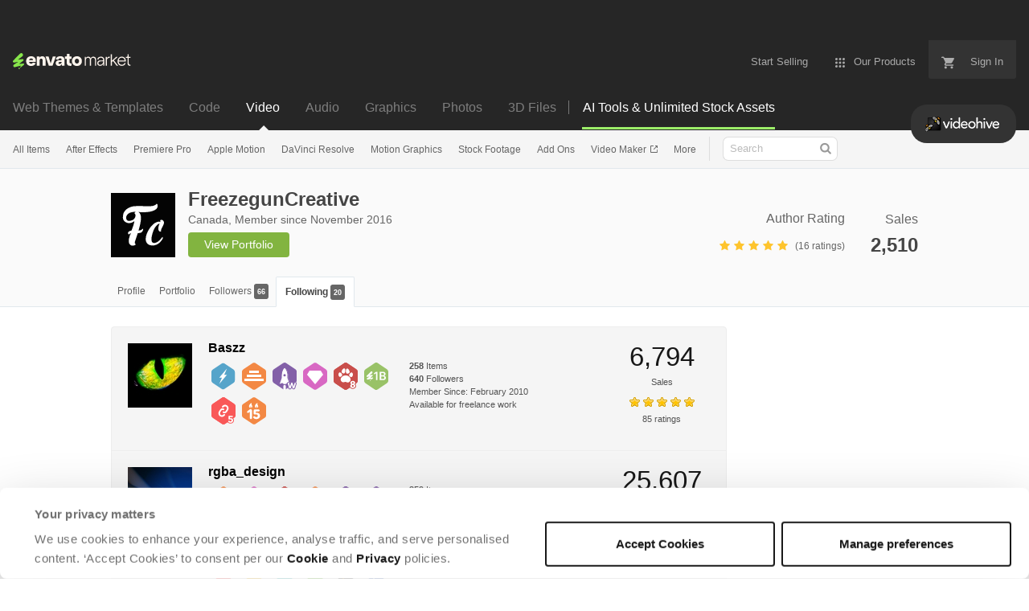

--- FILE ---
content_type: image/svg+xml
request_url: https://public-assets.envato-static.com/assets/badges/veteran_level_15-s-186e6b93ac21afc338c47060ca17d2c8136602bbb63e5780c1bc1caa0bbf7781.svg
body_size: 457
content:
<svg version="1.1" id="Small" xmlns="http://www.w3.org/2000/svg" x="0" y="0" viewBox="0 0 30 34" style="enable-background:new 0 0 30 34" xml:space="preserve"><style>.st0{fill:#f38844}.st1{fill:#fff}</style><path class="st0" d="M30.1 22.5c0 1.1-.7 2.5-1.7 3.1l-11.7 7.8c-.9.6-2.4.6-3.3 0L1.6 25.6c-.9-.6-1.7-2-1.7-3.1v-11c0-1.1.7-2.5 1.7-3.1L13.3.6c.9-.6 2.4-.6 3.3 0l11.7 7.8c.9.6 1.7 2 1.7 3.1v11h.1z"/><path class="st1" d="M18.4 13.5c.7-.1 1.3-.5 1.6-1 .3-.6.3-1.3-.2-2.1-.9-1.5-.4-2.7-.4-2.8s0-.2-.1-.3-.2-.1-.3 0-2.9 1.5-2.9 4c0 1.1.8 2.1 1.7 2.2h.6z"/><path class="st0" d="M18.2 18.5c-.3 0-.5-.2-.5-.5v-6c0-.3.2-.5.5-.5s.5.2.5.5v6c0 .3-.3.5-.5.5z"/><path class="st1" d="M11.1 13.5c.7-.1 1.3-.5 1.6-1 .3-.6.3-1.3-.2-2.1-.9-1.5-.4-2.7-.4-2.8s0-.2-.1-.3-.2-.1-.3 0-2.9 1.5-2.9 4c0 1.1.8 2.1 1.7 2.2h.6z"/><path class="st0" d="M10.9 18.5c-.3 0-.5-.2-.5-.5v-6c0-.3.2-.5.5-.5s.5.2.5.5v6c0 .3-.3.5-.5.5z"/><path class="st1" d="M9.4 15.4c.5-.4 1-.5 1.3-.5.6 0 1.8.3 1.8 2v8.8c0 1.4-1 1.6-1.4 1.6s-1.4-.2-1.4-1.6v-7.4l-1.3 1c-.3.2-.6.3-.9.3-.7 0-1.2-.5-1.2-1.2 0-.4.2-.7.7-1.1l2.4-1.9zm5.2 1.4c0-1 .5-1.5 1.5-1.5h4.6c1.1 0 1.3.8 1.3 1.2s-.2 1.2-1.3 1.2h-3.5l-.1 1.8c.3-.1.8-.1 1.2-.1 2.3 0 4.2 1.3 4.2 3.7 0 2.8-2.2 4.2-4.5 4.2-1.4 0-2.7-.5-3.5-1.3-.3-.3-.5-.7-.5-1.1 0-.7.6-1.2 1.3-1.2.3 0 .6.1 1.1.6.4.4.9.6 1.5.6.9 0 1.8-.6 1.8-1.7 0-1.4-1.3-1.8-2.4-1.8-.5 0-.9.1-1.1.1-.2.1-.4.1-.6.1-.3 0-1.1-.1-1-1.2-.2 0 0-3.6 0-3.6z"/></svg>

--- FILE ---
content_type: image/svg+xml
request_url: https://public-assets.envato-static.com/assets/badges/attended_community_meetup-s-5e4a70e4d98d04a76c455779f0190017f33e4c7574511ae152bd58e40ec55a32.svg
body_size: 518
content:
<svg xmlns="http://www.w3.org/2000/svg" viewBox="0 0 30 34" enable-background="new 0 0 30 34"><path d="M30 22.499c0 1.1-.749 2.5-1.665 3.111l-11.67 7.78c-.916.61-2.414.61-3.33 0l-11.67-7.78c-.916-.611-1.665-2.01-1.665-3.111v-10.998c0-1.1.749-2.5 1.665-3.111l11.67-7.78c.916-.61 2.414-.61 3.33 0l11.67 7.78c.916.611 1.665 2.01 1.665 3.111v10.998z" fill="#F95858"/><g><path fill="#fff" d="M23.399 16.497l-5.732-1.879-5.623 1.879-5.51-1.879-1.534 9.149 6.51 2.233 6.668-2.233 6.822 2.233zM15 20.5c-.164 0-.318-.081-.411-.215l-4.006-5.786c-1.625-2.166-1.383-5.755.528-7.666 1.039-1.039 2.421-1.611 3.889-1.611s2.85.572 3.889 1.611c1.912 1.911 2.15 5.504.511 7.689l-3.989 5.762c-.093.135-.246.216-.411.216zm0-10.945c-.643 0-1.167.523-1.167 1.167s.523 1.167 1.167 1.167 1.167-.523 1.167-1.167c0-.643-.524-1.167-1.167-1.167z"/><path d="M15 5.722c1.336 0 2.591.52 3.536 1.465 1.748 1.748 1.965 5.036.464 7.036l-4 5.777-4.006-5.786c-1.495-1.993-1.277-5.28.47-7.028.945-.944 2.201-1.464 3.536-1.464m0 6.666c.919 0 1.667-.748 1.667-1.667s-.748-1.666-1.667-1.666-1.667.748-1.667 1.667.748 1.666 1.667 1.666m0-7.666c-1.603 0-3.11.624-4.243 1.758-2.111 2.111-2.369 5.928-.563 8.335l3.984 5.755c.187.269.494.43.822.43.328 0 .635-.161.822-.431l4-5.778c1.787-2.381 1.532-6.201-.58-8.312-1.132-1.133-2.639-1.757-4.242-1.757zm0 6.666c-.368 0-.667-.299-.667-.667s.299-.667.667-.667.667.299.667.667-.299.667-.667.667z" fill="#F95858"/></g></svg>

--- FILE ---
content_type: image/svg+xml
request_url: https://public-assets.envato-static.com/assets/badges/author_level_10-s-b19218af920b1f0d20214d05d8eb10276a8833374ca03da60ebaed48fa7b89d6.svg
body_size: 1112
content:
<svg xmlns="http://www.w3.org/2000/svg" viewBox="0 0 30 34" enable-background="new 0 0 30 34"><path d="M30 22.499c0 1.1-.749 2.5-1.665 3.111l-11.67 7.78c-.916.61-2.414.61-3.33 0l-11.67-7.78c-.916-.611-1.665-2.01-1.665-3.111v-10.998c0-1.1.749-2.5 1.665-3.111l11.67-7.78c.916-.61 2.414-.61 3.33 0l11.67 7.78c.916.611 1.665 2.01 1.665 3.111v10.998z" fill="#C94E4B"/><path d="M20.089 18.283c-2.421-2.962-7.286-3.12-9.935-.392-1.389 1.431-2.031 3.235-.827 4.988.946 1.378 2.08 1.854 3.691 1.448.503-.126 1.02-.271 1.597-.271h.282c.554.058 1.046.267 1.508.457.302.124.611.25.935.305.709.129 1.47-.258 2.055-.627 2.224-1.405 2.304-3.939.694-5.908zm-8.758-5.059c.441.214.933.341 1.423.36 2.159 0 2.739-6.836.194-6.407-1.243.209-2.14 1.684-2.662 2.704-.703 1.377-.481 2.604 1.045 3.343zm-.617 2.195c-.114-1.248-2.205-4.053-3.684-3.016-1.508 1.143-1.328 4.326.334 5.306 1.175.692 3.231-1.136 3.35-2.29-.032-.342-.085.816 0 0zm5.974-1.655c1.205.179 3.19-.535 3.245-1.989 0-1.374-1.617-4.934-3.424-4.269-1.734.556-1.699 5.98.179 6.258zm7.3.772c-.067-.781-.414-1.508-.989-2.042-.797-.674-1.899.282-2.438.841-1.026 1.062-1.843 2.284-.705 3.542.554.613 1.655 1.493 2.556 1.131 1.186-.475 1.674-2.34 1.576-3.472z" fill="#fff"/><path d="M15 1.152c.429 0 .834.106 1.11.29l11.67 7.78c.639.426 1.22 1.512 1.22 2.279v10.998c0 .767-.581 1.853-1.219 2.279l-11.67 7.78c-.276.184-.681.29-1.11.29s-.834-.106-1.11-.29l-11.67-7.78c-.64-.426-1.221-1.512-1.221-2.279v-10.998c0-.767.581-1.853 1.219-2.279l11.67-7.78c.277-.184.682-.29 1.111-.29m0-1c-.603 0-1.207.153-1.665.458l-11.67 7.78c-.916.611-1.665 2.01-1.665 3.111v10.998c0 1.1.749 2.5 1.665 3.111l11.67 7.78c.458.305 1.061.458 1.665.458s1.207-.153 1.665-.458l11.67-7.78c.916-.611 1.665-2.01 1.665-3.111v-10.998c0-1.1-.749-2.5-1.665-3.111l-11.67-7.78c-.458-.305-1.062-.458-1.665-.458z" fill="#C94E4B"/><g><path d="M24.689 21.75c-1.28 0-2.327.48-3.072 1.348-.389-.844-1.196-1.241-2.004-1.241-.501 0-.993.179-1.506.547l-1.746 1.277c-.601.447-.902.988-.902 1.611 0 1.052.813 1.876 1.851 1.876.18 0 .36-.027.535-.078v3.371c0 1.462 1.041 2.128 2.008 2.128.727 0 1.495-.377 1.832-1.185.74.829 1.76 1.292 3.004 1.292 2.659 0 4.311-2.106 4.311-5.497 0-3.361-1.652-5.449-4.311-5.449" fill="#C94E4B"/><path d="M19.613 22.857c-.239 0-.539.084-.923.359l-1.739 1.272c-.371.276-.492.54-.492.804 0 .503.373.876.851.876.181 0 .408-.061.624-.229l.911-.707v5.229c0 .971.684 1.127 1.008 1.127.324 0 1.008-.156 1.008-1.127v-6.189c0-1.235-.816-1.415-1.248-1.415M24.689 22.749c-2.41 0-3.334 2.051-3.334 4.449 0 2.411.924 4.498 3.334 4.498 2.399 0 3.311-2.087 3.311-4.498 0-2.398-.912-4.449-3.311-4.449m0 7.22c-1.066 0-1.271-1.68-1.271-2.771 0-1.067.205-2.747 1.271-2.747 1.057 0 1.248 1.68 1.248 2.747 0 1.091-.191 2.771-1.248 2.771" fill="#fff"/></g></svg>

--- FILE ---
content_type: image/svg+xml
request_url: https://public-assets.envato-static.com/assets/badges/had_free_file-s-7fe4a387a4fa6592f2b8bc26aaf8d6a7b53de858782781db910490340988f5a9.svg
body_size: 1607
content:
<svg xmlns="http://www.w3.org/2000/svg" viewBox="0 0 30 34" enable-background="new 0 0 30 34"><path d="M30 22.499c0 1.1-.749 2.5-1.665 3.111l-11.67 7.78c-.916.61-2.414.61-3.33 0l-11.67-7.78c-.916-.611-1.665-2.01-1.665-3.111v-10.998c0-1.1.749-2.5 1.665-3.111l11.67-7.78c.916-.61 2.414-.61 3.33 0l11.67 7.78c.916.611 1.665 2.01 1.665 3.111v10.998z" fill="#C94E4B"/><g><path d="M6.838 27.119l-.116-.016c-.159-.044-.278-.176-.306-.338l-.498-2.821-2.928-.069c-.172-.004-.325-.11-.389-.271s-.024-.342.099-.462l8.907-8.756c.083-.082.191-.123.3-.123.101 0 .202.036.283.107l3.093 2.721c.085.075.137.181.145.294s-.031.225-.106.311l-8.162 9.277c-.083.094-.201.146-.322.146z" fill="#fff"/><path d="M11.907 14.692l3.093 2.72-8.162 9.278-.559-3.168-3.279-.075 8.907-8.755m.001-.858c-.218 0-.435.082-.601.246l-8.907 8.756c-.246.241-.323.607-.196.927.127.32.433.534.777.541l2.577.059.437 2.475c.057.325.295.588.613.677l.231.032c.243 0 .478-.103.644-.291l8.162-9.278c.15-.171.226-.394.212-.621s-.119-.439-.289-.589l-3.093-2.721c-.164-.142-.366-.213-.567-.213z" fill="#C94E4B"/><path d="M23.162 27.119c-.122 0-.239-.052-.322-.146l-8.162-9.278c-.075-.085-.113-.197-.106-.311s.059-.219.145-.294l3.093-2.721c.081-.071.182-.107.283-.107.109 0 .217.042.3.123l8.907 8.756c.123.121.162.303.098.463s-.216.267-.389.271l-2.928.067-.498 2.821c-.028.163-.147.294-.306.338l-.115.018z" fill="#fff"/><path d="M18.093 14.692l8.907 8.755-3.279.075-.559 3.168-8.162-9.278 3.093-2.72m-.001-.858c-.202 0-.404.071-.566.214l-3.093 2.721c-.171.15-.275.362-.289.589s.062.45.212.621l8.162 9.278c.165.188.401.291.644.291l.231-.032c.317-.089.555-.352.613-.677l.437-2.475 2.577-.059c.344-.008.651-.221.777-.541.127-.32.05-.685-.196-.927l-8.907-8.756c-.167-.164-.384-.247-.602-.247z" fill="#C94E4B"/><path d="M25.294 20.967c-.21 0-.418-.039-.617-.116l-5.79-2.227c-.658-.253-1.1-.896-1.1-1.601v-3.312c0-.758.487-1.417 1.211-1.639l5.79-1.782c.166-.051.336-.077.506-.077.945 0 1.713.77 1.713 1.716v7.32c.001.948-.768 1.718-1.713 1.718z" fill="#fff"/><path d="M25.295 10.643c.685 0 1.284.555 1.284 1.287v7.321c0 .738-.604 1.288-1.285 1.288-.153 0-.309-.028-.463-.087l-5.79-2.227c-.497-.191-.825-.669-.825-1.201v-3.312c0-.565.368-1.064.908-1.23l5.79-1.781c.128-.04.256-.058.381-.058m0-.857c-.214 0-.426.032-.633.096l-5.79 1.781c-.905.279-1.513 1.102-1.513 2.049v3.312c0 .881.552 1.685 1.374 2.001l5.789 2.227c.249.096.508.144.771.144 1.181 0 2.142-.962 2.142-2.145v-7.321c.001-1.182-.959-2.144-2.14-2.144z" fill="#C94E4B"/><path d="M4.706 20.455c-.945 0-1.713-.77-1.713-1.716v-7.321c0-.946.769-1.716 1.714-1.716.21 0 .418.039.617.116l5.79 2.227c.658.253 1.1.897 1.1 1.601v3.312c0 .758-.487 1.417-1.211 1.64l-5.79 1.781c-.167.05-.337.076-.507.076z" fill="#fff"/><path d="M4.706 10.131c.153 0 .309.028.463.087l5.79 2.227c.497.191.825.668.825 1.201v3.312c0 .565-.368 1.064-.908 1.23l-5.79 1.781c-.128.039-.256.058-.381.058-.685 0-1.284-.555-1.284-1.287v-7.321c0-.738.604-1.288 1.285-1.288m0-.857c-1.181 0-2.143.962-2.143 2.145v7.321c0 1.182.961 2.145 2.141 2.145.214 0 .426-.032.633-.096l5.79-1.781c.905-.278 1.513-1.102 1.513-2.049v-3.312c0-.881-.552-1.685-1.374-2.001l-5.79-2.227c-.248-.097-.507-.145-.77-.145z" fill="#C94E4B"/><path d="M13.499 18.98c-.828 0-1.501-.673-1.501-1.501v-4.289c0-.828.673-1.501 1.501-1.501h3.002c.828 0 1.501.673 1.501 1.501v4.289c0 .828-.673 1.501-1.501 1.501h-3.002z" fill="#fff"/><path d="M16.501 12.118c.592 0 1.072.48 1.072 1.072v4.289c0 .592-.48 1.072-1.072 1.072h-3.002c-.592 0-1.072-.48-1.072-1.072v-4.289c0-.592.48-1.072 1.072-1.072h3.002m0-.857h-3.002c-1.064 0-1.929.865-1.929 1.929v4.289c0 1.064.865 1.929 1.929 1.929h3.002c1.064 0 1.929-.865 1.929-1.929v-4.289c0-1.063-.865-1.929-1.929-1.929z" fill="#C94E4B"/></g><path d="M15 1.152c.429 0 .834.106 1.11.29l11.67 7.78c.639.426 1.22 1.512 1.22 2.279v10.998c0 .767-.581 1.853-1.219 2.279l-11.67 7.78c-.276.184-.681.29-1.11.29s-.834-.106-1.11-.29l-11.67-7.78c-.64-.426-1.221-1.512-1.221-2.279v-10.998c0-.767.581-1.853 1.219-2.279l11.67-7.78c.277-.184.682-.29 1.111-.29m0-1c-.603 0-1.207.153-1.665.458l-11.67 7.78c-.916.611-1.665 2.01-1.665 3.111v10.998c0 1.1.749 2.5 1.665 3.111l11.67 7.78c.458.305 1.061.458 1.665.458s1.207-.153 1.665-.458l11.67-7.78c.916-.611 1.665-2.01 1.665-3.111v-10.998c0-1.1-.749-2.5-1.665-3.111l-11.67-7.78c-.458-.305-1.062-.458-1.665-.458z" fill="#C94E4B"/></svg>

--- FILE ---
content_type: image/svg+xml
request_url: https://public-assets.envato-static.com/assets/badges/author_level_8-s-874f33a9d5692685e1e6a2a6c956607bcdea42372f5448b6c14b4924f0ef0e44.svg
body_size: 1041
content:
<svg xmlns="http://www.w3.org/2000/svg" viewBox="0 0 30 34" enable-background="new 0 0 30 34"><path d="M30 22.499c0 1.1-.749 2.5-1.665 3.111l-11.67 7.78c-.916.61-2.414.61-3.33 0l-11.67-7.78c-.916-.611-1.665-2.01-1.665-3.111v-10.998c0-1.1.749-2.5 1.665-3.111l11.67-7.78c.916-.61 2.414-.61 3.33 0l11.67 7.78c.916.611 1.665 2.01 1.665 3.111v10.998z" fill="#C94E4B"/><path d="M20.089 18.283c-2.421-2.962-7.286-3.12-9.935-.392-1.389 1.431-2.031 3.235-.827 4.988.946 1.378 2.08 1.854 3.691 1.448.503-.126 1.02-.271 1.597-.271h.282c.554.058 1.046.267 1.508.457.302.124.611.25.935.305.709.129 1.47-.258 2.055-.627 2.224-1.405 2.304-3.939.694-5.908zm-8.758-5.059c.441.214.933.341 1.423.36 2.159 0 2.739-6.836.194-6.407-1.243.209-2.14 1.684-2.662 2.704-.703 1.377-.481 2.604 1.045 3.343zm-.617 2.195c-.114-1.248-2.205-4.053-3.684-3.016-1.508 1.143-1.328 4.326.334 5.306 1.175.692 3.231-1.136 3.35-2.29-.032-.342-.085.816 0 0zm5.974-1.655c1.205.179 3.19-.535 3.245-1.989 0-1.374-1.617-4.934-3.424-4.269-1.734.556-1.699 5.98.179 6.258zm7.3.772c-.067-.781-.414-1.508-.989-2.042-.797-.674-1.899.282-2.438.841-1.026 1.062-1.843 2.284-.705 3.542.554.613 1.655 1.493 2.556 1.131 1.186-.475 1.674-2.34 1.576-3.472z" fill="#fff"/><path d="M15 1.152c.429 0 .834.106 1.11.29l11.67 7.78c.639.426 1.22 1.512 1.22 2.279v10.998c0 .767-.581 1.853-1.219 2.279l-11.67 7.78c-.276.184-.681.29-1.11.29s-.834-.106-1.11-.29l-11.67-7.78c-.64-.426-1.221-1.512-1.221-2.279v-10.998c0-.767.581-1.853 1.219-2.279l11.67-7.78c.277-.184.682-.29 1.111-.29m0-1c-.603 0-1.207.153-1.665.458l-11.67 7.78c-.916.611-1.665 2.01-1.665 3.111v10.998c0 1.1.749 2.5 1.665 3.111l11.67 7.78c.458.305 1.061.458 1.665.458s1.207-.153 1.665-.458l11.67-7.78c.916-.611 1.665-2.01 1.665-3.111v-10.998c0-1.1-.749-2.5-1.665-3.111l-11.67-7.78c-.458-.305-1.062-.458-1.665-.458z" fill="#C94E4B"/><g><path d="M27.773 25.136c0-1.994-1.63-3.387-3.963-3.387-2.296 0-3.963 1.439-3.963 3.422 0 .671.212 1.286.592 1.783-.52.557-.819 1.294-.819 2.103 0 2.142 1.723 3.639 4.19 3.639 2.467 0 4.19-1.501 4.19-3.651 0-.793-.307-1.535-.819-2.094.378-.501.592-1.13.592-1.815" fill="#C94E4B"/><path d="M23.81 31.696c-1.68 0-3.19-.852-3.19-2.639 0-1.031.696-1.763 1.523-2.026v-.025c-.731-.275-1.296-.899-1.296-1.835 0-1.57 1.392-2.422 2.963-2.422 1.559 0 2.963.816 2.963 2.387 0 .935-.541 1.607-1.296 1.859v.036c.852.24 1.522 1.019 1.522 2.014 0 1.787-1.51 2.651-3.189 2.651m0-3.874c-.695 0-1.187.492-1.187 1.152 0 .684.492 1.127 1.187 1.127.695 0 1.176-.443 1.176-1.127 0-.648-.492-1.152-1.176-1.152m0-3.514c-.6 0-1.008.42-1.008.972 0 .54.384 1.007 1.008 1.007.588 0 1.02-.467 1.02-1.007 0-.552-.457-.972-1.02-.972" fill="#fff"/></g></svg>

--- FILE ---
content_type: image/svg+xml
request_url: https://public-assets.envato-static.com/assets/badges/affiliate_level_5-s-b5d9975cfb68f074cf3178959d050438651c839001f6ab8a0353d7e167a7aa41.svg
body_size: 1006
content:
<svg xmlns="http://www.w3.org/2000/svg" viewBox="0 0 30 34" enable-background="new 0 0 30 34"><path d="M30 22.499c0 1.1-.749 2.5-1.665 3.111l-11.67 7.78c-.916.61-2.414.61-3.33 0l-11.67-7.78c-.916-.611-1.665-2.01-1.665-3.111v-10.998c0-1.1.749-2.5 1.665-3.111l11.67-7.78c.916-.61 2.414-.61 3.33 0l11.67 7.78c.916.611 1.665 2.01 1.665 3.111v10.998z" fill="#F95858"/><path d="M15.13 21.368c-.705 1.136-2.185 1.482-3.322.776-1.136-.706-1.482-2.186-.776-3.322l1.357-2.165c.451-.727 1.418-.953 2.144-.501.466.289 1.085.144 1.375-.322.289-.465.144-1.085-.321-1.374-1.659-1.03-3.864-.514-4.893 1.144l-1.358 2.165c-1.284 2.068-.649 4.786 1.419 6.071 1.025.636 2.226.801 3.328.543 1.103-.257 2.091-.934 2.743-1.962.289-.466.145-1.085-.321-1.375-.466-.289-1.085-.144-1.375.322m4.119-11.204c-2.068-1.285-4.786-.649-6.071 1.419-.289.466-.145 1.085.321 1.374.466.289 1.085.145 1.375-.321.705-1.137 2.185-1.482 3.322-.777 1.136.706 1.482 2.186.776 3.323l-1.357 2.165c-.448.741-1.414.967-2.145.501-.465-.289-1.084-.145-1.374.321-.289.466-.144 1.085.321 1.374.839.521 1.792.649 2.683.44.891-.208 1.69-.745 2.21-1.583l1.343-2.162c1.299-2.071.664-4.789-1.404-6.074" fill="#fff"/><path d="M15 1.152c.429 0 .834.106 1.11.29l11.67 7.78c.639.426 1.22 1.512 1.22 2.279v10.998c0 .767-.581 1.853-1.219 2.279l-11.67 7.78c-.276.184-.681.29-1.11.29s-.834-.106-1.11-.29l-11.67-7.78c-.64-.426-1.221-1.512-1.221-2.279v-10.998c0-.767.581-1.853 1.219-2.279l11.67-7.78c.277-.184.682-.29 1.111-.29m0-1c-.603 0-1.207.153-1.665.458l-11.67 7.78c-.916.611-1.665 2.01-1.665 3.111v10.998c0 1.1.749 2.5 1.665 3.111l11.67 7.78c.458.305 1.061.458 1.665.458s1.207-.153 1.665-.458l11.67-7.78c.916-.611 1.665-2.01 1.665-3.111v-10.998c0-1.1-.749-2.5-1.665-3.111l-11.67-7.78c-.458-.305-1.062-.458-1.665-.458z" fill="#F95858"/><g><path d="M26.389 25.765c.888-.261 1.299-1.039 1.299-1.772 0-.897-.617-1.863-1.971-1.863h-3.311c-1.267 0-2.048.765-2.09 2.046l-.108 2.655c-.032.709.239 1.151.473 1.395l.235.202c-.625.312-1.045.946-1.045 1.694 0 .513.222 1.042.608 1.453.767.8 1.979 1.273 3.247 1.273 2.516 0 4.274-1.658 4.274-4.034 0-1.338-.599-2.411-1.611-3.049" fill="#F95858"/><path d="M21.315 24.209c.024-.731.36-1.079 1.091-1.079h3.31c.828 0 .972.575.972.863 0 .288-.144.863-.972.863h-2.566l-.072 1.344c.252-.06.6-.084.851-.084 1.703 0 3.071.911 3.071 2.698 0 2.064-1.607 3.035-3.274 3.035-1.032 0-1.967-.384-2.519-.959-.192-.204-.336-.493-.336-.768 0-.516.408-.899.936-.899.239 0 .444.059.815.455.264.276.636.468 1.08.468.683 0 1.271-.419 1.271-1.236 0-1.007-.911-1.295-1.739-1.295-.36 0-.624.036-.828.073-.179.036-.312.059-.455.059-.217 0-.78-.084-.744-.875l.108-2.663z" fill="#fff"/></g></svg>